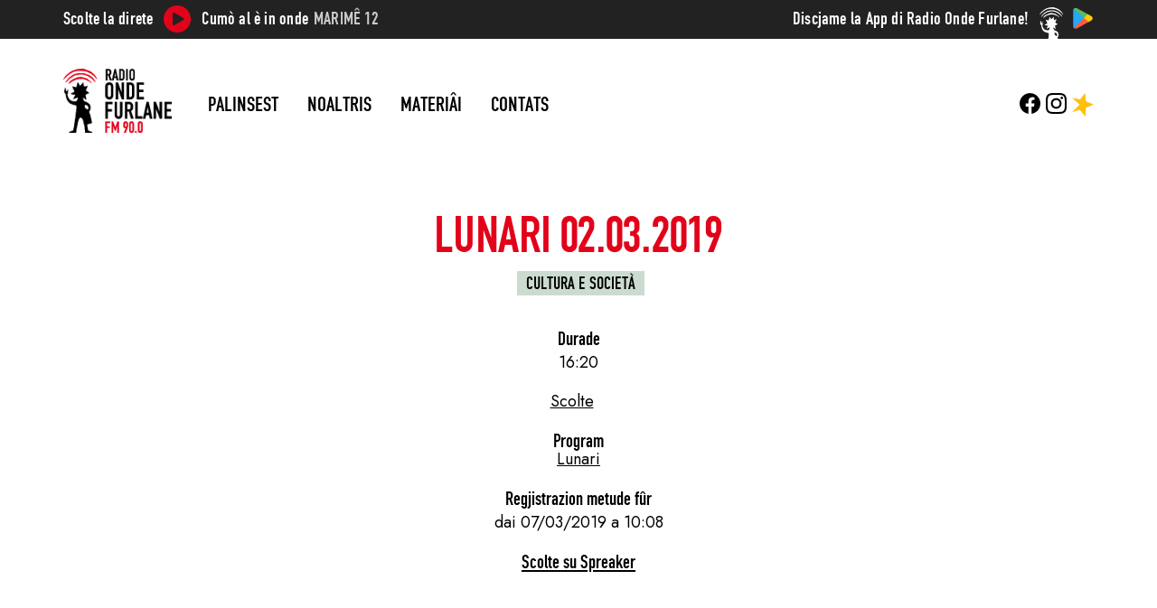

--- FILE ---
content_type: text/html; charset=UTF-8
request_url: https://radioondefurlane.eu/pontadis/lunari-02-03-2019/
body_size: 10308
content:
<!DOCTYPE html>
<html class="no-js" lang="fur" prefix="og: http://ogp.me/ns# fb: http://ogp.me/ns/fb#">

<head>
    <meta charset="UTF-8" />
    <meta name="viewport" content="width=device-width, initial-scale=1.0, shrink-to-fit=no">
    <title>
        lunari 02.03.2019 | Onde Furlane    </title>
    <!--<link rel="profile" href="http://gmpg.org/xfn/11" />-->
    <link rel="pingback" href="https://radioondefurlane.eu/xmlrpc.php" />
    
    <meta name='robots' content='max-image-preview:large' />
<link rel='dns-prefetch' href='//fonts.googleapis.com' />
<link rel="alternate" type="application/rss+xml" title="Feed Onde Furlane &raquo;" href="https://radioondefurlane.eu/feed/" />
<link rel="alternate" type="application/rss+xml" title="Feed di Coment Onde Furlane &raquo;" href="https://radioondefurlane.eu/comments/feed/" />
<link rel="alternate" type="application/rss+xml" title="Feed di Coment Onde Furlane &raquo; lunari 02.03.2019" href="https://radioondefurlane.eu/pontadis/lunari-02-03-2019/feed/" />
<link rel="alternate" title="oEmbed (JSON)" type="application/json+oembed" href="https://radioondefurlane.eu/wp-json/oembed/1.0/embed?url=https%3A%2F%2Fradioondefurlane.eu%2Fpontadis%2Flunari-02-03-2019%2F" />
<link rel="alternate" title="oEmbed (XML)" type="text/xml+oembed" href="https://radioondefurlane.eu/wp-json/oembed/1.0/embed?url=https%3A%2F%2Fradioondefurlane.eu%2Fpontadis%2Flunari-02-03-2019%2F&#038;format=xml" />
<style id='wp-img-auto-sizes-contain-inline-css' type='text/css'>
img:is([sizes=auto i],[sizes^="auto," i]){contain-intrinsic-size:3000px 1500px}
/*# sourceURL=wp-img-auto-sizes-contain-inline-css */
</style>
<style id='wp-block-library-inline-css' type='text/css'>
:root{--wp-block-synced-color:#7a00df;--wp-block-synced-color--rgb:122,0,223;--wp-bound-block-color:var(--wp-block-synced-color);--wp-editor-canvas-background:#ddd;--wp-admin-theme-color:#007cba;--wp-admin-theme-color--rgb:0,124,186;--wp-admin-theme-color-darker-10:#006ba1;--wp-admin-theme-color-darker-10--rgb:0,107,160.5;--wp-admin-theme-color-darker-20:#005a87;--wp-admin-theme-color-darker-20--rgb:0,90,135;--wp-admin-border-width-focus:2px}@media (min-resolution:192dpi){:root{--wp-admin-border-width-focus:1.5px}}.wp-element-button{cursor:pointer}:root .has-very-light-gray-background-color{background-color:#eee}:root .has-very-dark-gray-background-color{background-color:#313131}:root .has-very-light-gray-color{color:#eee}:root .has-very-dark-gray-color{color:#313131}:root .has-vivid-green-cyan-to-vivid-cyan-blue-gradient-background{background:linear-gradient(135deg,#00d084,#0693e3)}:root .has-purple-crush-gradient-background{background:linear-gradient(135deg,#34e2e4,#4721fb 50%,#ab1dfe)}:root .has-hazy-dawn-gradient-background{background:linear-gradient(135deg,#faaca8,#dad0ec)}:root .has-subdued-olive-gradient-background{background:linear-gradient(135deg,#fafae1,#67a671)}:root .has-atomic-cream-gradient-background{background:linear-gradient(135deg,#fdd79a,#004a59)}:root .has-nightshade-gradient-background{background:linear-gradient(135deg,#330968,#31cdcf)}:root .has-midnight-gradient-background{background:linear-gradient(135deg,#020381,#2874fc)}:root{--wp--preset--font-size--normal:16px;--wp--preset--font-size--huge:42px}.has-regular-font-size{font-size:1em}.has-larger-font-size{font-size:2.625em}.has-normal-font-size{font-size:var(--wp--preset--font-size--normal)}.has-huge-font-size{font-size:var(--wp--preset--font-size--huge)}.has-text-align-center{text-align:center}.has-text-align-left{text-align:left}.has-text-align-right{text-align:right}.has-fit-text{white-space:nowrap!important}#end-resizable-editor-section{display:none}.aligncenter{clear:both}.items-justified-left{justify-content:flex-start}.items-justified-center{justify-content:center}.items-justified-right{justify-content:flex-end}.items-justified-space-between{justify-content:space-between}.screen-reader-text{border:0;clip-path:inset(50%);height:1px;margin:-1px;overflow:hidden;padding:0;position:absolute;width:1px;word-wrap:normal!important}.screen-reader-text:focus{background-color:#ddd;clip-path:none;color:#444;display:block;font-size:1em;height:auto;left:5px;line-height:normal;padding:15px 23px 14px;text-decoration:none;top:5px;width:auto;z-index:100000}html :where(.has-border-color){border-style:solid}html :where([style*=border-top-color]){border-top-style:solid}html :where([style*=border-right-color]){border-right-style:solid}html :where([style*=border-bottom-color]){border-bottom-style:solid}html :where([style*=border-left-color]){border-left-style:solid}html :where([style*=border-width]){border-style:solid}html :where([style*=border-top-width]){border-top-style:solid}html :where([style*=border-right-width]){border-right-style:solid}html :where([style*=border-bottom-width]){border-bottom-style:solid}html :where([style*=border-left-width]){border-left-style:solid}html :where(img[class*=wp-image-]){height:auto;max-width:100%}:where(figure){margin:0 0 1em}html :where(.is-position-sticky){--wp-admin--admin-bar--position-offset:var(--wp-admin--admin-bar--height,0px)}@media screen and (max-width:600px){html :where(.is-position-sticky){--wp-admin--admin-bar--position-offset:0px}}

/*# sourceURL=wp-block-library-inline-css */
</style><style id='global-styles-inline-css' type='text/css'>
:root{--wp--preset--aspect-ratio--square: 1;--wp--preset--aspect-ratio--4-3: 4/3;--wp--preset--aspect-ratio--3-4: 3/4;--wp--preset--aspect-ratio--3-2: 3/2;--wp--preset--aspect-ratio--2-3: 2/3;--wp--preset--aspect-ratio--16-9: 16/9;--wp--preset--aspect-ratio--9-16: 9/16;--wp--preset--color--black: #000000;--wp--preset--color--cyan-bluish-gray: #abb8c3;--wp--preset--color--white: #ffffff;--wp--preset--color--pale-pink: #f78da7;--wp--preset--color--vivid-red: #cf2e2e;--wp--preset--color--luminous-vivid-orange: #ff6900;--wp--preset--color--luminous-vivid-amber: #fcb900;--wp--preset--color--light-green-cyan: #7bdcb5;--wp--preset--color--vivid-green-cyan: #00d084;--wp--preset--color--pale-cyan-blue: #8ed1fc;--wp--preset--color--vivid-cyan-blue: #0693e3;--wp--preset--color--vivid-purple: #9b51e0;--wp--preset--gradient--vivid-cyan-blue-to-vivid-purple: linear-gradient(135deg,rgb(6,147,227) 0%,rgb(155,81,224) 100%);--wp--preset--gradient--light-green-cyan-to-vivid-green-cyan: linear-gradient(135deg,rgb(122,220,180) 0%,rgb(0,208,130) 100%);--wp--preset--gradient--luminous-vivid-amber-to-luminous-vivid-orange: linear-gradient(135deg,rgb(252,185,0) 0%,rgb(255,105,0) 100%);--wp--preset--gradient--luminous-vivid-orange-to-vivid-red: linear-gradient(135deg,rgb(255,105,0) 0%,rgb(207,46,46) 100%);--wp--preset--gradient--very-light-gray-to-cyan-bluish-gray: linear-gradient(135deg,rgb(238,238,238) 0%,rgb(169,184,195) 100%);--wp--preset--gradient--cool-to-warm-spectrum: linear-gradient(135deg,rgb(74,234,220) 0%,rgb(151,120,209) 20%,rgb(207,42,186) 40%,rgb(238,44,130) 60%,rgb(251,105,98) 80%,rgb(254,248,76) 100%);--wp--preset--gradient--blush-light-purple: linear-gradient(135deg,rgb(255,206,236) 0%,rgb(152,150,240) 100%);--wp--preset--gradient--blush-bordeaux: linear-gradient(135deg,rgb(254,205,165) 0%,rgb(254,45,45) 50%,rgb(107,0,62) 100%);--wp--preset--gradient--luminous-dusk: linear-gradient(135deg,rgb(255,203,112) 0%,rgb(199,81,192) 50%,rgb(65,88,208) 100%);--wp--preset--gradient--pale-ocean: linear-gradient(135deg,rgb(255,245,203) 0%,rgb(182,227,212) 50%,rgb(51,167,181) 100%);--wp--preset--gradient--electric-grass: linear-gradient(135deg,rgb(202,248,128) 0%,rgb(113,206,126) 100%);--wp--preset--gradient--midnight: linear-gradient(135deg,rgb(2,3,129) 0%,rgb(40,116,252) 100%);--wp--preset--font-size--small: 13px;--wp--preset--font-size--medium: 20px;--wp--preset--font-size--large: 36px;--wp--preset--font-size--x-large: 42px;--wp--preset--spacing--20: 0.44rem;--wp--preset--spacing--30: 0.67rem;--wp--preset--spacing--40: 1rem;--wp--preset--spacing--50: 1.5rem;--wp--preset--spacing--60: 2.25rem;--wp--preset--spacing--70: 3.38rem;--wp--preset--spacing--80: 5.06rem;--wp--preset--shadow--natural: 6px 6px 9px rgba(0, 0, 0, 0.2);--wp--preset--shadow--deep: 12px 12px 50px rgba(0, 0, 0, 0.4);--wp--preset--shadow--sharp: 6px 6px 0px rgba(0, 0, 0, 0.2);--wp--preset--shadow--outlined: 6px 6px 0px -3px rgb(255, 255, 255), 6px 6px rgb(0, 0, 0);--wp--preset--shadow--crisp: 6px 6px 0px rgb(0, 0, 0);}:where(.is-layout-flex){gap: 0.5em;}:where(.is-layout-grid){gap: 0.5em;}body .is-layout-flex{display: flex;}.is-layout-flex{flex-wrap: wrap;align-items: center;}.is-layout-flex > :is(*, div){margin: 0;}body .is-layout-grid{display: grid;}.is-layout-grid > :is(*, div){margin: 0;}:where(.wp-block-columns.is-layout-flex){gap: 2em;}:where(.wp-block-columns.is-layout-grid){gap: 2em;}:where(.wp-block-post-template.is-layout-flex){gap: 1.25em;}:where(.wp-block-post-template.is-layout-grid){gap: 1.25em;}.has-black-color{color: var(--wp--preset--color--black) !important;}.has-cyan-bluish-gray-color{color: var(--wp--preset--color--cyan-bluish-gray) !important;}.has-white-color{color: var(--wp--preset--color--white) !important;}.has-pale-pink-color{color: var(--wp--preset--color--pale-pink) !important;}.has-vivid-red-color{color: var(--wp--preset--color--vivid-red) !important;}.has-luminous-vivid-orange-color{color: var(--wp--preset--color--luminous-vivid-orange) !important;}.has-luminous-vivid-amber-color{color: var(--wp--preset--color--luminous-vivid-amber) !important;}.has-light-green-cyan-color{color: var(--wp--preset--color--light-green-cyan) !important;}.has-vivid-green-cyan-color{color: var(--wp--preset--color--vivid-green-cyan) !important;}.has-pale-cyan-blue-color{color: var(--wp--preset--color--pale-cyan-blue) !important;}.has-vivid-cyan-blue-color{color: var(--wp--preset--color--vivid-cyan-blue) !important;}.has-vivid-purple-color{color: var(--wp--preset--color--vivid-purple) !important;}.has-black-background-color{background-color: var(--wp--preset--color--black) !important;}.has-cyan-bluish-gray-background-color{background-color: var(--wp--preset--color--cyan-bluish-gray) !important;}.has-white-background-color{background-color: var(--wp--preset--color--white) !important;}.has-pale-pink-background-color{background-color: var(--wp--preset--color--pale-pink) !important;}.has-vivid-red-background-color{background-color: var(--wp--preset--color--vivid-red) !important;}.has-luminous-vivid-orange-background-color{background-color: var(--wp--preset--color--luminous-vivid-orange) !important;}.has-luminous-vivid-amber-background-color{background-color: var(--wp--preset--color--luminous-vivid-amber) !important;}.has-light-green-cyan-background-color{background-color: var(--wp--preset--color--light-green-cyan) !important;}.has-vivid-green-cyan-background-color{background-color: var(--wp--preset--color--vivid-green-cyan) !important;}.has-pale-cyan-blue-background-color{background-color: var(--wp--preset--color--pale-cyan-blue) !important;}.has-vivid-cyan-blue-background-color{background-color: var(--wp--preset--color--vivid-cyan-blue) !important;}.has-vivid-purple-background-color{background-color: var(--wp--preset--color--vivid-purple) !important;}.has-black-border-color{border-color: var(--wp--preset--color--black) !important;}.has-cyan-bluish-gray-border-color{border-color: var(--wp--preset--color--cyan-bluish-gray) !important;}.has-white-border-color{border-color: var(--wp--preset--color--white) !important;}.has-pale-pink-border-color{border-color: var(--wp--preset--color--pale-pink) !important;}.has-vivid-red-border-color{border-color: var(--wp--preset--color--vivid-red) !important;}.has-luminous-vivid-orange-border-color{border-color: var(--wp--preset--color--luminous-vivid-orange) !important;}.has-luminous-vivid-amber-border-color{border-color: var(--wp--preset--color--luminous-vivid-amber) !important;}.has-light-green-cyan-border-color{border-color: var(--wp--preset--color--light-green-cyan) !important;}.has-vivid-green-cyan-border-color{border-color: var(--wp--preset--color--vivid-green-cyan) !important;}.has-pale-cyan-blue-border-color{border-color: var(--wp--preset--color--pale-cyan-blue) !important;}.has-vivid-cyan-blue-border-color{border-color: var(--wp--preset--color--vivid-cyan-blue) !important;}.has-vivid-purple-border-color{border-color: var(--wp--preset--color--vivid-purple) !important;}.has-vivid-cyan-blue-to-vivid-purple-gradient-background{background: var(--wp--preset--gradient--vivid-cyan-blue-to-vivid-purple) !important;}.has-light-green-cyan-to-vivid-green-cyan-gradient-background{background: var(--wp--preset--gradient--light-green-cyan-to-vivid-green-cyan) !important;}.has-luminous-vivid-amber-to-luminous-vivid-orange-gradient-background{background: var(--wp--preset--gradient--luminous-vivid-amber-to-luminous-vivid-orange) !important;}.has-luminous-vivid-orange-to-vivid-red-gradient-background{background: var(--wp--preset--gradient--luminous-vivid-orange-to-vivid-red) !important;}.has-very-light-gray-to-cyan-bluish-gray-gradient-background{background: var(--wp--preset--gradient--very-light-gray-to-cyan-bluish-gray) !important;}.has-cool-to-warm-spectrum-gradient-background{background: var(--wp--preset--gradient--cool-to-warm-spectrum) !important;}.has-blush-light-purple-gradient-background{background: var(--wp--preset--gradient--blush-light-purple) !important;}.has-blush-bordeaux-gradient-background{background: var(--wp--preset--gradient--blush-bordeaux) !important;}.has-luminous-dusk-gradient-background{background: var(--wp--preset--gradient--luminous-dusk) !important;}.has-pale-ocean-gradient-background{background: var(--wp--preset--gradient--pale-ocean) !important;}.has-electric-grass-gradient-background{background: var(--wp--preset--gradient--electric-grass) !important;}.has-midnight-gradient-background{background: var(--wp--preset--gradient--midnight) !important;}.has-small-font-size{font-size: var(--wp--preset--font-size--small) !important;}.has-medium-font-size{font-size: var(--wp--preset--font-size--medium) !important;}.has-large-font-size{font-size: var(--wp--preset--font-size--large) !important;}.has-x-large-font-size{font-size: var(--wp--preset--font-size--x-large) !important;}
/*# sourceURL=global-styles-inline-css */
</style>

<style id='classic-theme-styles-inline-css' type='text/css'>
/*! This file is auto-generated */
.wp-block-button__link{color:#fff;background-color:#32373c;border-radius:9999px;box-shadow:none;text-decoration:none;padding:calc(.667em + 2px) calc(1.333em + 2px);font-size:1.125em}.wp-block-file__button{background:#32373c;color:#fff;text-decoration:none}
/*# sourceURL=/wp-includes/css/classic-themes.min.css */
</style>
<link rel='stylesheet' id='google_fonts_jost-css' href='https://fonts.googleapis.com/css2?family=Jost%3Aital%2Cwght%400%2C400%3B0%2C800%3B1%2C400%3B1%2C800&#038;display=swap&#038;ver=6.9' type='text/css' media='all' />
<link rel='stylesheet' id='bootstrap-css' href='https://radioondefurlane.eu/wp-content/themes/rof-2023/assets/css/bootstrap-grid.min.css?ver=5.3.0-alpha2' type='text/css' media='all' />
<link rel='stylesheet' id='normalize-css' href='https://radioondefurlane.eu/wp-content/themes/rof-2023/assets/css/normalize.css?ver=6.9' type='text/css' media='all' />
<link rel='stylesheet' id='style-css' href='https://radioondefurlane.eu/wp-content/themes/rof-2023/style.css?ver=1.0.0' type='text/css' media='all' />
<link rel='stylesheet' id='palinsesto_tabs-css' href='https://radioondefurlane.eu/wp-content/themes/rof-2023/assets/css/palinsesto_tabs.css?ver=1.0.0' type='text/css' media='all' />
<script type="text/javascript" src="https://radioondefurlane.eu/wp-includes/js/jquery/jquery.min.js?ver=3.7.1" id="jquery-core-js"></script>
<script type="text/javascript" src="https://radioondefurlane.eu/wp-includes/js/jquery/jquery-migrate.min.js?ver=3.4.1" id="jquery-migrate-js"></script>
<link rel="https://api.w.org/" href="https://radioondefurlane.eu/wp-json/" /><link rel="EditURI" type="application/rsd+xml" title="RSD" href="https://radioondefurlane.eu/xmlrpc.php?rsd" />
<meta name="generator" content="WordPress 6.9" />
<link rel="canonical" href="https://radioondefurlane.eu/pontadis/lunari-02-03-2019/" />
<link rel='shortlink' href='https://radioondefurlane.eu/?p=7495' />
<link rel="icon" href="https://radioondefurlane.eu/wp-content/uploads/2023/05/balen-150x150.png" sizes="32x32" />
<link rel="icon" href="https://radioondefurlane.eu/wp-content/uploads/2023/05/balen.png" sizes="192x192" />
<link rel="apple-touch-icon" href="https://radioondefurlane.eu/wp-content/uploads/2023/05/balen.png" />
<meta name="msapplication-TileImage" content="https://radioondefurlane.eu/wp-content/uploads/2023/05/balen.png" />

<!-- START - Open Graph and Twitter Card Tags 3.3.7 -->
 <!-- Facebook Open Graph -->
  <meta property="og:locale" content="fur"/>
  <meta property="og:site_name" content="Onde Furlane"/>
  <meta property="og:title" content="lunari 02.03.2019"/>
  <meta property="og:url" content="https://radioondefurlane.eu/pontadis/lunari-02-03-2019/"/>
  <meta property="og:type" content="article"/>
  <meta property="og:description" content="lunari 02.03.2019"/>
  <meta property="og:image" content="https://radioondefurlane.eu/wp-content/uploads/2020/06/logo.png"/>
  <meta property="og:image:url" content="https://radioondefurlane.eu/wp-content/uploads/2020/06/logo.png"/>
  <meta property="og:image:secure_url" content="https://radioondefurlane.eu/wp-content/uploads/2020/06/logo.png"/>
  <meta property="article:publisher" content="https://www.facebook.com/radioondefurlane/"/>
 <!-- Google+ / Schema.org -->
 <!-- Twitter Cards -->
  <meta name="twitter:title" content="lunari 02.03.2019"/>
  <meta name="twitter:url" content="https://radioondefurlane.eu/pontadis/lunari-02-03-2019/"/>
  <meta name="twitter:description" content="lunari 02.03.2019"/>
  <meta name="twitter:image" content="https://radioondefurlane.eu/wp-content/uploads/2020/06/logo.png"/>
  <meta name="twitter:card" content="summary_large_image"/>
 <!-- SEO -->
  <link rel="canonical" href="https://radioondefurlane.eu/pontadis/lunari-02-03-2019/"/>
  <meta name="description" content="lunari 02.03.2019"/>
 <!-- Misc. tags -->
 <!-- is_singular -->
<!-- END - Open Graph and Twitter Card Tags 3.3.7 -->
	
</head>


<body class="wp-singular puntata-template-default single single-puntata postid-7495 wp-custom-logo wp-theme-rof-2023">
    
    <header id="header" class="site_header" role="banner">
        <nav class="header_nav">
            <nav id="topbar" class="topbar">
    <ul class="container">
        <li class="diretta">
            <span class="scolte">Scolte la direte</span>
            <a class="player_button" href="http://37.117.65.249:8000/;?type=http&nocache=15" onclick="window.open(this.href,'targetWindow','toolbar=no,location=no,status=no,menubar=no,scrollbars=yes,resizable=yes,width=500,height=500'); return false;">
                <svg version="1.1" id="Livello_1" xmlns="http://www.w3.org/2000/svg" xmlns:xlink="http://www.w3.org/1999/xlink" x="0px" y="0px"
	 width="80px" height="80px" viewBox="0 0 80 80" enable-background="new 0 0 80 80" xml:space="preserve">
<g>
	<path d="M39.968,80C17.769,79.938-0.064,62.076,0,39.967C0.065,17.763,17.92-0.064,40.032,0
		C62.241,0.064,80.061,17.911,80,40.031C79.939,62.234,62.083,80.062,39.968,80z M26.633,39.936c0,5.137-0.014,10.274,0.006,15.411
		c0.011,2.905,2.685,4.465,5.182,3.012c8.737-5.084,17.466-10.183,26.187-15.294c2.637-1.545,2.634-4.646,0.006-6.179
		c-8.651-5.047-17.307-10.086-25.969-15.113c-2.771-1.608-5.407-0.075-5.411,3.125C26.628,29.909,26.632,34.923,26.633,39.936z"/>
</g>
</svg>
            </a><!-- apre finestra con diretta -->
            <span class="cumo">Cumò al è in onde</span>
            <span class="programma">
                <a href="http://37.117.65.249:8000/;?type=http&nocache=15" onclick="window.open(this.href,'targetWindow','toolbar=no,location=no,status=no,menubar=no,scrollbars=yes,resizable=yes,width=500,height=500'); return false;">
                    Marimê 12                </a>
            </span>
        </li>
        <li class="app-store">
            <a href="https://play.google.com/store/apps/details?id=eu.ondefurlane.radioapp&hl=it&gl=US" rel="external nofollow">
                <span class="discjame">Discjame la App di Radio Onde Furlane!</span>
                <img src="https://radioondefurlane.eu/wp-content/themes/rof-2023/assets/img/play-g-23x23.png" width="24" height="24">
            </a>
        </li>
    </ul>
</nav>
            <nav id="main_nav" class="main_nav">
    <div id="main_menu" class="nav main_menu container">
        <div class="menu_container">
                        <div id="logo" class="logo">
                <a href="https://radioondefurlane.eu/" class="custom-logo-link" rel="home"><img width="300" height="176" src="https://radioondefurlane.eu/wp-content/uploads/2023/05/LOGO.png" class="custom-logo" alt="Radio Onde Furlane" decoding="async" fetchpriority="high" /></a>                <a href="#" id="main_menu_responsive" class="toggle_nav main_menu_responsive sliding_content burger close_menu">
                    <ul id="toggle_nav" class="burger sliding_content close_menu">
                        <li></li><li></li><li></li><!-- hamburger -->
                    </ul>
                </a>
            </div>
                        
            <div id="main_menu_without_logo" class="main_menu_without_logo">
                <div class="main_menu_wp_div"><ul id="menu-main-menu" class="menu"><li id="menu-item-105" class="menu-item menu-item-type-post_type menu-item-object-page menu-item-105"><a href="https://radioondefurlane.eu/il-palinsest-de-setemane/">Palinsest</a></li>
<li id="menu-item-112" class="menu-item menu-item-type-custom menu-item-object-custom menu-item-has-children menu-item-112"><a>Noaltris</a>
<ul class="sub-menu">
	<li id="menu-item-111" class="menu-item menu-item-type-post_type menu-item-object-page menu-item-111"><a href="https://radioondefurlane.eu/cui-sino/">Noaltris</a></li>
	<li id="menu-item-108" class="menu-item menu-item-type-post_type menu-item-object-page menu-item-108"><a href="https://radioondefurlane.eu/il-grup/">Il grup</a></li>
	<li id="menu-item-110" class="menu-item menu-item-type-post_type menu-item-object-page menu-item-110"><a href="https://radioondefurlane.eu/par-da-une-man/">Par dâ une man</a></li>
	<li id="menu-item-106" class="menu-item menu-item-type-post_type menu-item-object-page menu-item-106"><a href="https://radioondefurlane.eu/servizis/">Servizis</a></li>
</ul>
</li>
<li id="menu-item-114" class="menu-item menu-item-type-custom menu-item-object-custom menu-item-has-children menu-item-114"><a>Materiâi</a>
<ul class="sub-menu">
	<li id="menu-item-107" class="menu-item menu-item-type-post_type menu-item-object-page menu-item-107"><a href="https://radioondefurlane.eu/programs/">Programs</a></li>
</ul>
</li>
<li id="menu-item-109" class="menu-item menu-item-type-post_type menu-item-object-page menu-item-109"><a href="https://radioondefurlane.eu/contats/">Contats</a></li>
</ul></div>            </div>
        </div>
            
        <div class="social">
            <ul id="social_menu" class="nav social_menu">
                <li class="fb">
                    <a href="https://www.facebook.com/radioondefurlane/" rel="external nofollow">
                        <?xml version="1.0" encoding="utf-8"?>
<!DOCTYPE svg PUBLIC "-//W3C//DTD SVG 1.1//EN" "http://www.w3.org/Graphics/SVG/1.1/DTD/svg11.dtd">
<svg version="1.1" id="fb_logo" xmlns="http://www.w3.org/2000/svg" xmlns:xlink="http://www.w3.org/1999/xlink" x="0px" y="0px"
	 width="30px" height="30px" viewBox="0 0 30 30" enable-background="new 0 0 30 30" xml:space="preserve">
<path id="fb_letter" d="M30,15.091c0-8.284-6.716-15-15-15s-15,6.716-15,15c0,7.487,5.485,13.693,12.656,14.818V19.427H8.847v-4.336
	h3.809v-3.305c0-3.759,2.239-5.836,5.666-5.836c1.641,0,3.358,0.293,3.358,0.293v3.691h-1.891c-1.863,0-2.444,1.156-2.444,2.342
	v2.815h4.16l-0.665,4.336h-3.495v10.482C24.515,28.784,30,22.578,30,15.091z"/>
</svg>
                    </a>
                </li>
                <li class="ig">
                    <a href="https://www.instagram.com/radio_onde_furlane/" rel="external nofollow">
                        <?xml version="1.0" encoding="utf-8"?>
<!DOCTYPE svg PUBLIC "-//W3C//DTD SVG 1.1//EN" "http://www.w3.org/Graphics/SVG/1.1/DTD/svg11.dtd">
<svg version="1.1" id="ig_logo" xmlns="http://www.w3.org/2000/svg" xmlns:xlink="http://www.w3.org/1999/xlink" x="0px" y="0px"
	 width="30px" height="29.998px" viewBox="554.993 685.003 30 29.998" enable-background="new 554.993 685.003 30 29.998"
	 xml:space="preserve">
<path d="M563.781,685.106c-1.596,0.075-2.686,0.33-3.639,0.704c-0.986,0.384-1.822,0.9-2.654,1.735
	c-0.832,0.835-1.344,1.671-1.725,2.659c-0.369,0.955-0.62,2.046-0.69,3.643s-0.086,2.11-0.078,6.184s0.026,4.584,0.103,6.184
	c0.076,1.596,0.33,2.685,0.704,3.638c0.385,0.986,0.9,1.822,1.735,2.654c0.835,0.832,1.671,1.343,2.661,1.725
	c0.954,0.369,2.045,0.62,3.642,0.69s2.111,0.086,6.183,0.078c4.072-0.008,4.585-0.026,6.185-0.102
	c1.6-0.076,2.684-0.332,3.637-0.704c0.986-0.386,1.822-0.9,2.654-1.735s1.343-1.672,1.724-2.66c0.37-0.954,0.621-2.045,0.69-3.641
	c0.07-1.601,0.086-2.112,0.079-6.185c-0.008-4.073-0.026-4.583-0.102-6.183c-0.076-1.6-0.33-2.686-0.704-3.64
	c-0.385-0.986-0.9-1.821-1.735-2.654c-0.835-0.833-1.672-1.344-2.66-1.724c-0.955-0.369-2.045-0.621-3.642-0.69
	c-1.597-0.069-2.111-0.087-6.184-0.079S565.381,685.028,563.781,685.106 M563.956,712.223c-1.462-0.064-2.257-0.307-2.786-0.51
	c-0.701-0.27-1.2-0.596-1.727-1.119c-0.527-0.522-0.851-1.023-1.125-1.723c-0.206-0.529-0.453-1.322-0.521-2.785
	c-0.074-1.581-0.09-2.055-0.099-6.06c-0.009-4.005,0.007-4.479,0.076-6.06c0.062-1.461,0.307-2.256,0.51-2.785
	c0.27-0.702,0.595-1.2,1.119-1.727c0.523-0.527,1.023-0.852,1.723-1.125c0.529-0.206,1.322-0.452,2.784-0.521
	c1.582-0.075,2.056-0.09,6.06-0.099c4.004-0.009,4.479,0.006,6.062,0.076c1.461,0.064,2.257,0.306,2.785,0.51
	c0.701,0.27,1.2,0.594,1.727,1.119s0.852,1.022,1.126,1.724c0.207,0.527,0.452,1.32,0.521,2.783c0.075,1.582,0.092,2.056,0.1,6.06
	s-0.007,4.479-0.076,6.06c-0.064,1.463-0.306,2.257-0.51,2.787c-0.27,0.701-0.596,1.2-1.119,1.727s-1.023,0.851-1.723,1.125
	c-0.528,0.206-1.322,0.452-2.783,0.522c-1.582,0.074-2.056,0.09-6.062,0.099C566.011,712.308,565.538,712.291,563.956,712.223
	 M576.185,691.985c0.002,0.994,0.809,1.799,1.803,1.797c0.994-0.002,1.799-0.809,1.797-1.803c-0.002-0.994-0.809-1.799-1.803-1.797
	c0,0,0,0-0.001,0C576.987,690.184,576.183,690.991,576.185,691.985 M562.292,700.017c0.008,4.254,3.463,7.695,7.716,7.687
	c4.253-0.008,7.696-3.463,7.688-7.717s-3.464-7.696-7.718-7.687C565.725,692.308,562.283,695.763,562.292,700.017 M564.993,700.011
	c-0.005-2.761,2.229-5.005,4.99-5.01c2.761-0.005,5.005,2.229,5.01,4.99c0.005,2.762-2.229,5.005-4.99,5.01
	c-2.761,0.006-5.004-2.228-5.01-4.989C564.993,700.012,564.993,700.012,564.993,700.011"/>
</svg>
                    </a>
                </li>
                <li class="sprk">
                    <a href="https://www.spreaker.com/user/ondefurlane" rel="external nofollow">
                        <svg version="1.1" id="sprk" xmlns="http://www.w3.org/2000/svg" xmlns:xlink="http://www.w3.org/1999/xlink" x="0px" y="0px"
	 width="29.77px" height="32px" viewBox="0 0 29.77 32" enable-background="new 0 0 29.77 32" xml:space="preserve">
<polygon points="10.386,15.67 0,26.055 10.386,22.893 18.486,32 18.995,20.077 29.77,15.67 19.212,11.251 17.891,0 11.047,8.598 
	0,6.606 "/>
</svg>
                    </a>
                </li>
            </ul>
        </div>
    </div>
</nav>

<!--
<div class="container">
  <div class="logo">★</div>
  <a href="" class="item">Palinsest</a>
  <a href="" class="item">Noaltris</a>
  <a href="" class="item">Materiai</a>
  <a href="" class="item">Contats</a>
</div>
-->

        </nav>
    </header>
    
    <main id="main" class="main_container post-7495 puntata type-puntata status-publish hentry programma-lunari argomento-cultura-e-societa">
        <div id="content" class="page_content">

        <section class="page_main single_main">
            <article>
                <h1 class="title">lunari 02.03.2019</h1>
                <nav class="nav_argomenti">
                    <a class="meta category argomento label" href="https://radioondefurlane.eu/argomenti/cultura-e-societa/">Cultura e società</a>                </nav>
                <div class="meta_block durata_block">
                    <span class="meta titolo titolo_durata">Durade</span>
                    <span class="meta durata">
                        16:20                    </span>
                </div>
                
                <div class="content">
                    <a class="spreaker-player" href="https://www.spreaker.com/episode/17251550" data-resource="episode_id=17251550" data-width="100%" data-height="200px" data-theme="light" data-color="ccdbd0"data-playlist="false" data-playlist-continuous="false" data-hide-logo="true" data-hide-likes="false" data-hide-comments="false" data-hide-sharing="true" data-gdpr="1" true data-hide-download="true">Scolte </a>
                    <nav>
                                                                    </nav>
                </div>
                
                <div class="meta_block programma_block">
                    <span class="meta titolo titolo_programma">Program</span>
                    <nav class="meta">
                        <a class="meta tag programma" href="https://radioondefurlane.eu/programs/lunari/">Lunari</a>                    </nav>
                </div>
                <div class="meta_block pubblicazione_block">
                    <span class="meta titolo titolo_pubblicazione">Regjistrazion metude fûr</span>
                    <span class="meta pubblicazione">
                        dai 07/03/2019 a 10:08                    </span>
                </div>
                <div class="meta_block link_spreaker_block">
                    <span class="meta titolo titolo_link_spreaker">
                        <a href="https://www.spreaker.com/episode/17251550" rel="external nofollow">
                            Scolte su Spreaker                        </a>
                    </span>
                </div>
                
            </article>
        </section>

        <!--
<hr>
-->

<aside class="suggerimenti">
    <div class="container">
                    </div>
</aside>
        
        <aside id="sidebar">
    <ul>
        <ul id="discjame" class="widget download_app"><li id="block-5" class="widget widget_block"><span>Discjame la App di Radio Onde Furlane!</span>
<img loading="lazy" decoding="async" src="https://radioondefurlane.eu/wp-content/themes/rof-2023/assets/img/play-g-23x23.png" width="24" height="24" alt="Store">
<a href="https://play.google.com/store/apps/details?id=eu.ondefurlane.radioapp&hl=it&gl=US" class="button secondary_brand small" rel="external nofollow">Frache chi</a></li>
</ul>        <ul id="social_links" class="widget social_links"><li id="block-6" class="widget widget_block"><ul id="social_menu" class="nav social_menu">
                    <li class="fb">
                        <a href="https://www.facebook.com/radioondefurlane/" rel="external nofollow">
                            <!--?xml version="1.0" encoding="utf-8"?-->

<svg version="1.1" id="fb_logo" xmlns="http://www.w3.org/2000/svg" xmlns:xlink="http://www.w3.org/1999/xlink" x="0px" y="0px" width="30px" height="30px" viewBox="0 0 30 30" enable-background="new 0 0 30 30" xml:space="preserve">
<path id="fb_letter" d="M30,15.091c0-8.284-6.716-15-15-15s-15,6.716-15,15c0,7.487,5.485,13.693,12.656,14.818V19.427H8.847v-4.336
	h3.809v-3.305c0-3.759,2.239-5.836,5.666-5.836c1.641,0,3.358,0.293,3.358,0.293v3.691h-1.891c-1.863,0-2.444,1.156-2.444,2.342
	v2.815h4.16l-0.665,4.336h-3.495v10.482C24.515,28.784,30,22.578,30,15.091z"></path>
</svg>
                        </a>
                    </li>
                    <li class="ig">
                        <a href="https://www.instagram.com/radio_onde_furlane/" rel="external nofollow">
                            <!--?xml version="1.0" encoding="utf-8"?-->

<svg version="1.1" id="ig_logo" xmlns="http://www.w3.org/2000/svg" xmlns:xlink="http://www.w3.org/1999/xlink" x="0px" y="0px" width="30px" height="29.998px" viewBox="554.993 685.003 30 29.998" enable-background="new 554.993 685.003 30 29.998" xml:space="preserve">
<path d="M563.781,685.106c-1.596,0.075-2.686,0.33-3.639,0.704c-0.986,0.384-1.822,0.9-2.654,1.735
	c-0.832,0.835-1.344,1.671-1.725,2.659c-0.369,0.955-0.62,2.046-0.69,3.643s-0.086,2.11-0.078,6.184s0.026,4.584,0.103,6.184
	c0.076,1.596,0.33,2.685,0.704,3.638c0.385,0.986,0.9,1.822,1.735,2.654c0.835,0.832,1.671,1.343,2.661,1.725
	c0.954,0.369,2.045,0.62,3.642,0.69s2.111,0.086,6.183,0.078c4.072-0.008,4.585-0.026,6.185-0.102
	c1.6-0.076,2.684-0.332,3.637-0.704c0.986-0.386,1.822-0.9,2.654-1.735s1.343-1.672,1.724-2.66c0.37-0.954,0.621-2.045,0.69-3.641
	c0.07-1.601,0.086-2.112,0.079-6.185c-0.008-4.073-0.026-4.583-0.102-6.183c-0.076-1.6-0.33-2.686-0.704-3.64
	c-0.385-0.986-0.9-1.821-1.735-2.654c-0.835-0.833-1.672-1.344-2.66-1.724c-0.955-0.369-2.045-0.621-3.642-0.69
	c-1.597-0.069-2.111-0.087-6.184-0.079S565.381,685.028,563.781,685.106 M563.956,712.223c-1.462-0.064-2.257-0.307-2.786-0.51
	c-0.701-0.27-1.2-0.596-1.727-1.119c-0.527-0.522-0.851-1.023-1.125-1.723c-0.206-0.529-0.453-1.322-0.521-2.785
	c-0.074-1.581-0.09-2.055-0.099-6.06c-0.009-4.005,0.007-4.479,0.076-6.06c0.062-1.461,0.307-2.256,0.51-2.785
	c0.27-0.702,0.595-1.2,1.119-1.727c0.523-0.527,1.023-0.852,1.723-1.125c0.529-0.206,1.322-0.452,2.784-0.521
	c1.582-0.075,2.056-0.09,6.06-0.099c4.004-0.009,4.479,0.006,6.062,0.076c1.461,0.064,2.257,0.306,2.785,0.51
	c0.701,0.27,1.2,0.594,1.727,1.119s0.852,1.022,1.126,1.724c0.207,0.527,0.452,1.32,0.521,2.783c0.075,1.582,0.092,2.056,0.1,6.06
	s-0.007,4.479-0.076,6.06c-0.064,1.463-0.306,2.257-0.51,2.787c-0.27,0.701-0.596,1.2-1.119,1.727s-1.023,0.851-1.723,1.125
	c-0.528,0.206-1.322,0.452-2.783,0.522c-1.582,0.074-2.056,0.09-6.062,0.099C566.011,712.308,565.538,712.291,563.956,712.223
	 M576.185,691.985c0.002,0.994,0.809,1.799,1.803,1.797c0.994-0.002,1.799-0.809,1.797-1.803c-0.002-0.994-0.809-1.799-1.803-1.797
	c0,0,0,0-0.001,0C576.987,690.184,576.183,690.991,576.185,691.985 M562.292,700.017c0.008,4.254,3.463,7.695,7.716,7.687
	c4.253-0.008,7.696-3.463,7.688-7.717s-3.464-7.696-7.718-7.687C565.725,692.308,562.283,695.763,562.292,700.017 M564.993,700.011
	c-0.005-2.761,2.229-5.005,4.99-5.01c2.761-0.005,5.005,2.229,5.01,4.99c0.005,2.762-2.229,5.005-4.99,5.01
	c-2.761,0.006-5.004-2.228-5.01-4.989C564.993,700.012,564.993,700.012,564.993,700.011"></path>
</svg>
                        </a>
                    </li>
                    <li class="sprk">
                        <a href="https://www.spreaker.com/user/ondefurlane" rel="external nofollow">
                            <svg version="1.1" id="sprk" xmlns="http://www.w3.org/2000/svg" xmlns:xlink="http://www.w3.org/1999/xlink" x="0px" y="0px" width="29.77px" height="32px" viewBox="0 0 29.77 32" enable-background="new 0 0 29.77 32" xml:space="preserve">
<polygon points="10.386,15.67 0,26.055 10.386,22.893 18.486,32 18.995,20.077 29.77,15.67 19.212,11.251 17.891,0 11.047,8.598 
	0,6.606 "></polygon>
</svg>
                        </a>
                    </li>
                </ul></li>
</ul>        <nav id="legal" class="widget legal legal_nav"><ul><li id="nav_menu-2" class="widget widget_nav_menu"><div class="menu-legal-container"><ul id="menu-legal" class="menu"><li id="menu-item-741" class="menu-item menu-item-type-custom menu-item-object-custom menu-item-741"><a target="_blank" href="https://www.iubenda.com/privacy-policy/76274396">Privacy</a></li>
<li id="menu-item-742" class="menu-item menu-item-type-custom menu-item-object-custom menu-item-742"><a target="_blank" href="https://www.iubenda.com/privacy-policy/76274396/cookie-policy">Cookie</a></li>
<li id="menu-item-19055" class="menu-item menu-item-type-post_type menu-item-object-page menu-item-19055"><a href="https://radioondefurlane.eu/trasparence/">Trasparence</a></li>
</ul></div></li>
</ul></nav>    </ul>
</aside>
            </div><!-- #content -->
        </main><!-- #main -->


        <footer id="footer" class="footer" role="contentinfo">
            <div id="footer_content" class="footer_content">

                <div>
                    <div class="info">
                        <h2 class="owner">
                            INFORMAZIONE FRIULANA SOC.COOP
                        </h2>
                        <p>
                            Vie Volturno, 29 – 33100 Udin (UD)
                        </p>
                        <p>
                            P.IVA 00658170303
                        </p>
                    </div>

                    <div class="credits_section">
                        <h2 class="credits">
                            Credits
                        </h2>
                        <p>
                            Web design e disvilup <a href="https://katiacoppo.it" rel="external nofollow">Katia Coppo</a>
                        </p>
                        <p>
                            Ilustrazions <a href="https://www.instagram.com/__ghite__" rel="external nofollow">Agata Passon</a>
                        </p>
                    </div>
                </div>

            </div>
        </footer>
        
        <aside class="cuntribut">
            <div>
                <div id="financing" class="widget financing"><div id="block-4" class="widget widget_block"><div class="col-12">
        <div class="col-12 financing_logos">
            <img decoding="async" src="https://radioondefurlane.eu/wp-content/themes/sage/dist/images/arlef.png" class="col-12 col-sm-6 arlef">
            <img decoding="async" src="https://radioondefurlane.eu/wp-content/themes/sage/dist/images/regjion.png" class="col-12 col-sm-6 regione">
        </div>
        <p>Progjet finanziât de ARLeF - Agjenzie Regjonâl pe Lenghe Furlane<br>e de Regjon Autonome Friûl - Vignesie Julie</p>
      </div></div>
</div>            </div>
        </aside>
        
        <script type="speculationrules">
{"prefetch":[{"source":"document","where":{"and":[{"href_matches":"/*"},{"not":{"href_matches":["/wp-*.php","/wp-admin/*","/wp-content/uploads/*","/wp-content/*","/wp-content/plugins/*","/wp-content/themes/rof-2023/*","/*\\?(.+)"]}},{"not":{"selector_matches":"a[rel~=\"nofollow\"]"}},{"not":{"selector_matches":".no-prefetch, .no-prefetch a"}}]},"eagerness":"conservative"}]}
</script>
<script type="text/javascript" src="https://radioondefurlane.eu/wp-content/themes/rof-2023/assets/js/responsive_menu.js?ver=1.0.0" id="responsive_menu-js"></script>
<script type="text/javascript" src="https://radioondefurlane.eu/wp-content/themes/rof-2023/assets/js/iubenda.js?ver=1.0.0" id="iubenda-js"></script>
<script type="text/javascript" src="https://radioondefurlane.eu/wp-content/themes/rof-2023/assets/js/rof.js?ver=1.0.0" id="rof_js-js"></script>
        
                <script async src="https://widget.spreaker.com/widgets.js"></script>
            </body>
</html>